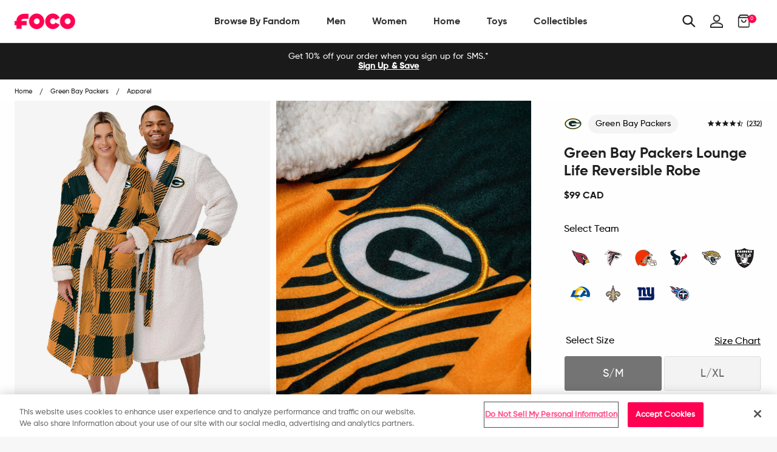

--- FILE ---
content_type: image/svg+xml
request_url: https://ca.foco.com/cdn/shop/t/197/assets/close-circle-outline.svg?v=26833178674121251841710857986
body_size: -335
content:
<svg xmlns="http://www.w3.org/2000/svg" width="29.25" height="29.25" viewBox="0 0 29.25 29.25">
  <g id="Icon_ionic-ios-close-circle-outline" data-name="Icon ionic-ios-close-circle-outline" transform="translate(-3.375 -3.375)">
    <path id="Path_4205" data-name="Path 4205" d="M23.295,21.705,19.589,18l3.705-3.705a1.124,1.124,0,0,0-1.589-1.589L18,16.411l-3.705-3.705a1.124,1.124,0,0,0-1.589,1.589L16.411,18l-3.705,3.705a1.086,1.086,0,0,0,0,1.589,1.116,1.116,0,0,0,1.589,0L18,19.589l3.705,3.705a1.129,1.129,0,0,0,1.589,0A1.116,1.116,0,0,0,23.295,21.705Z"/>
    <path id="Path_4206" data-name="Path 4206" d="M18,5.344A12.651,12.651,0,1,1,9.049,9.049,12.573,12.573,0,0,1,18,5.344m0-1.969A14.625,14.625,0,1,0,32.625,18,14.623,14.623,0,0,0,18,3.375Z"/>
  </g>
</svg>


--- FILE ---
content_type: text/javascript; charset=utf-8
request_url: https://ca.foco.com/products/green-bay-packers-lounge-life-reversible-robe.js
body_size: 1145
content:
{"id":3931263008810,"title":"Green Bay Packers Lounge Life Reversible Robe","handle":"green-bay-packers-lounge-life-reversible-robe","description":"\u003c!--*SEP*--\u003e \u003c!--*SEP*--\u003e\n\u003cp\u003eFandom and amazing comfort. Name a more iconic duo. We'll wait. Put on this Green Bay Packers Lounge Life Reversible Robe, crank up the recliner, get cozy, and get ready to cheer your team on to victory.\u003c\/p\u003e\n\u003cp\u003e \u003c\/p\u003e\n\u003cp\u003e\u003cb\u003e\u003cspan\u003eFeatures \u003c\/span\u003e\u003c\/b\u003e\u003cspan\u003e\u003cbr\u003e\u003c\/span\u003e\u003c\/p\u003e\n\u003cul\u003e\n\u003cli\u003eReversible, can be worn both ways for double the good looks\u003c\/li\u003e\n\u003cli\u003eCheckered, team-colored design so you can wrap yourself in your sacred colors\u003c\/li\u003e\n\u003cli\u003eTwo exterior side pockets to hold your phone or a delicious snack\u003c\/li\u003e\n\u003cli\u003eMatching belt to keep you secure\u003c\/li\u003e\n\u003cli\u003eReverse side features all-over super soft material so you can enjoy MVP comfort while you watch the game\u003c\/li\u003e\n\u003cli\u003eEmbroidered team logo patch on left chest of both sides so everybody knows who you're rooting for on gameday\u003c\/li\u003e\n\u003cli\u003eUnisex\u003c\/li\u003e\n\u003c\/ul\u003e\n\u003cp\u003e\u003cspan\u003e\u003cbr\u003e\u003cb\u003eDetails\u003c\/b\u003e\u003cbr\u003e\u003c\/span\u003e\u003c\/p\u003e\n\u003cul\u003e\n\u003cli\u003eMaterial: Polyester\u003c\/li\u003e\n\u003cli\u003eOfficially licensed\u003c\/li\u003e\n\u003cli\u003eImported\u003c\/li\u003e\n\u003c\/ul\u003e","published_at":"2019-07-29T13:52:36-04:00","created_at":"2019-07-18T09:15:57-04:00","vendor":"FOCO","type":"Apparel","tags":["data--filter-collection:Yes","data--filter-discount:Yes","data--gender:Men","data--gender:Women","data--league:NFL","data--Size_Chart:https:\/\/cdn.shopify.com\/s\/files\/1\/2578\/8918\/files\/SizeChart-U-Sherpa-Robe.jpg?56552","data--sub_category1:Lounge \u0026 Sleepwear","data--sub_category2:Robes","data--team:Green Bay Packers","data--var-collection:Robes","notify-me","Select-Team","YGroup_Robes"],"price":9900,"price_min":9900,"price_max":9900,"available":false,"price_varies":false,"compare_at_price":null,"compare_at_price_min":0,"compare_at_price_max":0,"compare_at_price_varies":false,"variants":[{"id":29416296906794,"title":"S\/M","option1":"S\/M","option2":null,"option3":null,"sku":"ROBEUNINFRESHGPSM","requires_shipping":true,"taxable":true,"featured_image":{"id":30572529844276,"product_id":3931263008810,"position":1,"created_at":"2023-03-23T14:58:28-04:00","updated_at":"2025-09-30T16:05:18-04:00","alt":"Green Bay Packers Lounge Life Reversible Robe FOCO S\/M - FOCO.com","width":2500,"height":2500,"src":"https:\/\/cdn.shopify.com\/s\/files\/1\/2578\/8918\/products\/ROBEUNINFRESHGP_p.jpg?v=1759262718","variant_ids":[29416296906794,29416296939562]},"available":false,"name":"Green Bay Packers Lounge Life Reversible Robe - S\/M","public_title":"S\/M","options":["S\/M"],"price":9900,"weight":998,"compare_at_price":null,"inventory_management":"shopify","barcode":"194185471615","featured_media":{"alt":"Green Bay Packers Lounge Life Reversible Robe FOCO S\/M - FOCO.com","id":22867374506036,"position":1,"preview_image":{"aspect_ratio":1.0,"height":2500,"width":2500,"src":"https:\/\/cdn.shopify.com\/s\/files\/1\/2578\/8918\/products\/ROBEUNINFRESHGP_p.jpg?v=1759262718"}},"quantity_rule":{"min":1,"max":null,"increment":1},"quantity_price_breaks":[],"requires_selling_plan":false,"selling_plan_allocations":[]},{"id":29416296939562,"title":"L\/XL","option1":"L\/XL","option2":null,"option3":null,"sku":"ROBEUNINFRESHGPLXL","requires_shipping":true,"taxable":true,"featured_image":{"id":30572529844276,"product_id":3931263008810,"position":1,"created_at":"2023-03-23T14:58:28-04:00","updated_at":"2025-09-30T16:05:18-04:00","alt":"Green Bay Packers Lounge Life Reversible Robe FOCO S\/M - FOCO.com","width":2500,"height":2500,"src":"https:\/\/cdn.shopify.com\/s\/files\/1\/2578\/8918\/products\/ROBEUNINFRESHGP_p.jpg?v=1759262718","variant_ids":[29416296906794,29416296939562]},"available":false,"name":"Green Bay Packers Lounge Life Reversible Robe - L\/XL","public_title":"L\/XL","options":["L\/XL"],"price":9900,"weight":998,"compare_at_price":null,"inventory_management":"shopify","barcode":"194185471691","featured_media":{"alt":"Green Bay Packers Lounge Life Reversible Robe FOCO S\/M - FOCO.com","id":22867374506036,"position":1,"preview_image":{"aspect_ratio":1.0,"height":2500,"width":2500,"src":"https:\/\/cdn.shopify.com\/s\/files\/1\/2578\/8918\/products\/ROBEUNINFRESHGP_p.jpg?v=1759262718"}},"quantity_rule":{"min":1,"max":null,"increment":1},"quantity_price_breaks":[],"requires_selling_plan":false,"selling_plan_allocations":[]}],"images":["\/\/cdn.shopify.com\/s\/files\/1\/2578\/8918\/products\/ROBEUNINFRESHGP_p.jpg?v=1759262718","\/\/cdn.shopify.com\/s\/files\/1\/2578\/8918\/products\/ROBEUNINFRESHGP_g4_9c38b766-29f9-4e57-854c-2632dbf9667a.jpg?v=1679637685","\/\/cdn.shopify.com\/s\/files\/1\/2578\/8918\/products\/ROBEUNINFRESHGP_s.jpg?v=1679637685","\/\/cdn.shopify.com\/s\/files\/1\/2578\/8918\/products\/ROBEUNINFRESHGP_g3.jpg?v=1679637686"],"featured_image":"\/\/cdn.shopify.com\/s\/files\/1\/2578\/8918\/products\/ROBEUNINFRESHGP_p.jpg?v=1759262718","options":[{"name":"size","position":1,"values":["S\/M","L\/XL"]}],"url":"\/products\/green-bay-packers-lounge-life-reversible-robe","media":[{"alt":"Green Bay Packers Lounge Life Reversible Robe FOCO S\/M - FOCO.com","id":22867374506036,"position":1,"preview_image":{"aspect_ratio":1.0,"height":2500,"width":2500,"src":"https:\/\/cdn.shopify.com\/s\/files\/1\/2578\/8918\/products\/ROBEUNINFRESHGP_p.jpg?v=1759262718"},"aspect_ratio":1.0,"height":2500,"media_type":"image","src":"https:\/\/cdn.shopify.com\/s\/files\/1\/2578\/8918\/products\/ROBEUNINFRESHGP_p.jpg?v=1759262718","width":2500},{"alt":"Green Bay Packers Lounge Life Reversible Robe FOCO - FOCO.com","id":22867374473268,"position":2,"preview_image":{"aspect_ratio":1.0,"height":2500,"width":2500,"src":"https:\/\/cdn.shopify.com\/s\/files\/1\/2578\/8918\/products\/ROBEUNINFRESHGP_g4_9c38b766-29f9-4e57-854c-2632dbf9667a.jpg?v=1679637685"},"aspect_ratio":1.0,"height":2500,"media_type":"image","src":"https:\/\/cdn.shopify.com\/s\/files\/1\/2578\/8918\/products\/ROBEUNINFRESHGP_g4_9c38b766-29f9-4e57-854c-2632dbf9667a.jpg?v=1679637685","width":2500},{"alt":"Green Bay Packers Lounge Life Reversible Robe FOCO - FOCO.com","id":22867374538804,"position":3,"preview_image":{"aspect_ratio":1.0,"height":2500,"width":2500,"src":"https:\/\/cdn.shopify.com\/s\/files\/1\/2578\/8918\/products\/ROBEUNINFRESHGP_s.jpg?v=1679637685"},"aspect_ratio":1.0,"height":2500,"media_type":"image","src":"https:\/\/cdn.shopify.com\/s\/files\/1\/2578\/8918\/products\/ROBEUNINFRESHGP_s.jpg?v=1679637685","width":2500},{"alt":"Green Bay Packers Lounge Life Reversible Robe FOCO - FOCO.com","id":22867374440500,"position":4,"preview_image":{"aspect_ratio":1.0,"height":2500,"width":2500,"src":"https:\/\/cdn.shopify.com\/s\/files\/1\/2578\/8918\/products\/ROBEUNINFRESHGP_g3.jpg?v=1679637686"},"aspect_ratio":1.0,"height":2500,"media_type":"image","src":"https:\/\/cdn.shopify.com\/s\/files\/1\/2578\/8918\/products\/ROBEUNINFRESHGP_g3.jpg?v=1679637686","width":2500}],"requires_selling_plan":false,"selling_plan_groups":[]}